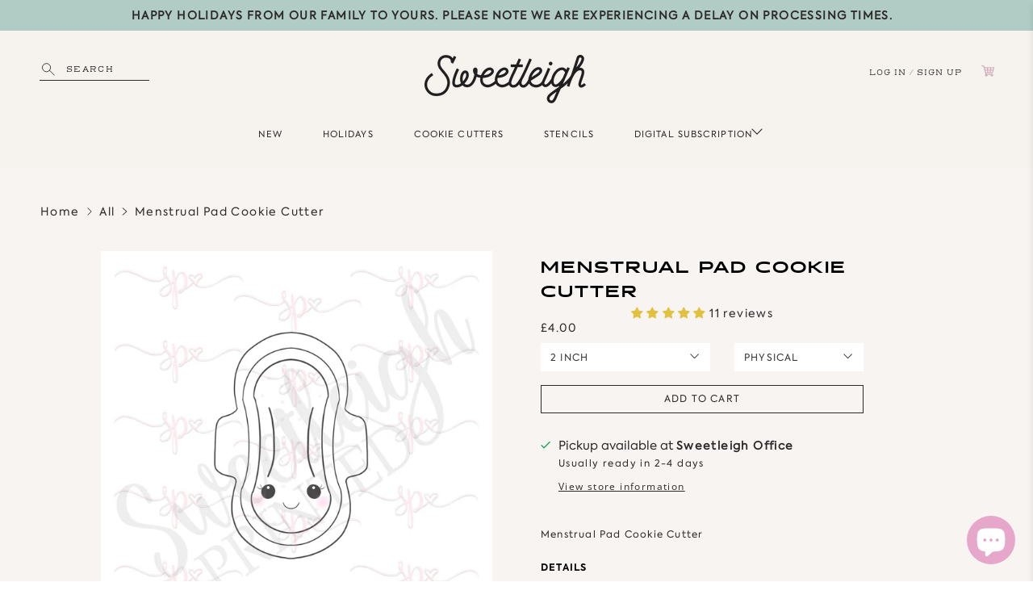

--- FILE ---
content_type: text/html; charset=utf-8
request_url: https://sweetleigh.com/en-gb/tools/tabarnapp-ad/v1_1/default,dealIds/smart_cart_liquid.ejs?GBP12345905&tabarnapp
body_size: -538
content:

{
"isStaffMember":false,
"now": "2026-01-23 10:57",
"prod_extra":{"0":{}
},
"prod_col": {"0":[]
  },"has_carthook":false,"currency":"USD","money_format":"£{{amount}}","money_with_currency_format":"£{{amount}} GBP","cbt":"default,dealIds"
}


--- FILE ---
content_type: text/javascript; charset=utf-8
request_url: https://sweetleigh.com/en-gb/cart/update.js?_tbn_ignored&tabarnapp
body_size: 449
content:
{"token":"hWN7wwI3EW0niRvgh3t5KiHZ?key=3ed80c9f0ea477062fa5541eebba05df","note":null,"attributes":{},"original_total_price":0,"total_price":0,"total_discount":0,"total_weight":0.0,"item_count":0,"items":[],"requires_shipping":false,"currency":"GBP","items_subtotal_price":0,"cart_level_discount_applications":[],"discount_codes":[],"items_changelog":{"added":[]}}

--- FILE ---
content_type: text/javascript; charset=utf-8
request_url: https://sweetleigh.com/en-gb/products/menstrual-pad-cookie-03071.js
body_size: 728
content:
{"id":7012964335786,"title":"Menstrual Pad Cookie Cutter","handle":"menstrual-pad-cookie-03071","description":"Menstrual Pad Cookie Cutter","published_at":"2022-01-26T12:02:19-08:00","created_at":"2021-10-09T05:55:05-07:00","vendor":"Sweetleigh","type":"Cookie Cutters","tags":["baby","menstruation","Pad","visibleinstore"],"price":300,"price_min":300,"price_max":600,"available":true,"price_varies":true,"compare_at_price":null,"compare_at_price_min":0,"compare_at_price_max":0,"compare_at_price_varies":false,"variants":[{"id":41590296838314,"title":"Physical \/ 2 inch","option1":"Physical","option2":"2 inch","option3":null,"sku":"2menstrualpad","requires_shipping":true,"taxable":true,"featured_image":null,"available":true,"name":"Menstrual Pad Cookie Cutter - Physical \/ 2 inch","public_title":"Physical \/ 2 inch","options":["Physical","2 inch"],"price":400,"weight":14,"compare_at_price":null,"inventory_management":null,"barcode":null,"requires_selling_plan":false,"selling_plan_allocations":[]},{"id":41590296871082,"title":"Physical \/ 3.5 inch","option1":"Physical","option2":"3.5 inch","option3":null,"sku":"35menstrualpad","requires_shipping":true,"taxable":true,"featured_image":null,"available":true,"name":"Menstrual Pad Cookie Cutter - Physical \/ 3.5 inch","public_title":"Physical \/ 3.5 inch","options":["Physical","3.5 inch"],"price":500,"weight":14,"compare_at_price":null,"inventory_management":null,"barcode":null,"requires_selling_plan":false,"selling_plan_allocations":[]},{"id":41590296903850,"title":"Physical \/ 4 inch","option1":"Physical","option2":"4 inch","option3":null,"sku":"4menstrualpad","requires_shipping":true,"taxable":true,"featured_image":null,"available":true,"name":"Menstrual Pad Cookie Cutter - Physical \/ 4 inch","public_title":"Physical \/ 4 inch","options":["Physical","4 inch"],"price":600,"weight":14,"compare_at_price":null,"inventory_management":null,"barcode":null,"requires_selling_plan":false,"selling_plan_allocations":[]},{"id":41590296936618,"title":"Digital \/ 2 inch","option1":"Digital","option2":"2 inch","option3":null,"sku":"2menstrualpad.stl","requires_shipping":false,"taxable":true,"featured_image":null,"available":true,"name":"Menstrual Pad Cookie Cutter - Digital \/ 2 inch","public_title":"Digital \/ 2 inch","options":["Digital","2 inch"],"price":300,"weight":0,"compare_at_price":null,"inventory_management":null,"barcode":null,"requires_selling_plan":false,"selling_plan_allocations":[]},{"id":41590296969386,"title":"Digital \/ 3.5 inch","option1":"Digital","option2":"3.5 inch","option3":null,"sku":"35menstrualpad.stl","requires_shipping":false,"taxable":true,"featured_image":null,"available":true,"name":"Menstrual Pad Cookie Cutter - Digital \/ 3.5 inch","public_title":"Digital \/ 3.5 inch","options":["Digital","3.5 inch"],"price":300,"weight":0,"compare_at_price":null,"inventory_management":null,"barcode":null,"requires_selling_plan":false,"selling_plan_allocations":[]},{"id":41590297002154,"title":"Digital \/ 4 inch","option1":"Digital","option2":"4 inch","option3":null,"sku":"4menstrualpad.stl","requires_shipping":false,"taxable":true,"featured_image":null,"available":true,"name":"Menstrual Pad Cookie Cutter - Digital \/ 4 inch","public_title":"Digital \/ 4 inch","options":["Digital","4 inch"],"price":300,"weight":0,"compare_at_price":null,"inventory_management":null,"barcode":null,"requires_selling_plan":false,"selling_plan_allocations":[]}],"images":["\/\/cdn.shopify.com\/s\/files\/1\/0045\/4361\/0993\/products\/menstrual-pad-cookie-cutter-sweetleigh-1.jpg?v=1648282363","\/\/cdn.shopify.com\/s\/files\/1\/0045\/4361\/0993\/products\/menstrual-pad-cookie-cutter-sweetleigh-2.jpg?v=1648282368","\/\/cdn.shopify.com\/s\/files\/1\/0045\/4361\/0993\/products\/menstrual-pad-cookie-cutter-sweetleigh-3.jpg?v=1648282371"],"featured_image":"\/\/cdn.shopify.com\/s\/files\/1\/0045\/4361\/0993\/products\/menstrual-pad-cookie-cutter-sweetleigh-1.jpg?v=1648282363","options":[{"name":"Product Type","position":1,"values":["Physical","Digital"]},{"name":"Size","position":2,"values":["2 inch","3.5 inch","4 inch"]}],"url":"\/en-gb\/products\/menstrual-pad-cookie-03071","media":[{"alt":"Menstrual Pad Cookie Cutter - Sweetleigh ","id":25745123344554,"position":1,"preview_image":{"aspect_ratio":1.0,"height":1800,"width":1800,"src":"https:\/\/cdn.shopify.com\/s\/files\/1\/0045\/4361\/0993\/products\/menstrual-pad-cookie-cutter-sweetleigh-1.jpg?v=1648282363"},"aspect_ratio":1.0,"height":1800,"media_type":"image","src":"https:\/\/cdn.shopify.com\/s\/files\/1\/0045\/4361\/0993\/products\/menstrual-pad-cookie-cutter-sweetleigh-1.jpg?v=1648282363","width":1800},{"alt":"Menstrual Pad Cookie Cutter - Sweetleigh ","id":25745123836074,"position":2,"preview_image":{"aspect_ratio":1.294,"height":612,"width":792,"src":"https:\/\/cdn.shopify.com\/s\/files\/1\/0045\/4361\/0993\/products\/menstrual-pad-cookie-cutter-sweetleigh-2.jpg?v=1648282368"},"aspect_ratio":1.294,"height":612,"media_type":"image","src":"https:\/\/cdn.shopify.com\/s\/files\/1\/0045\/4361\/0993\/products\/menstrual-pad-cookie-cutter-sweetleigh-2.jpg?v=1648282368","width":792},{"alt":"Menstrual Pad Cookie Cutter - Sweetleigh ","id":25745124130986,"position":3,"preview_image":{"aspect_ratio":0.984,"height":3000,"width":2953,"src":"https:\/\/cdn.shopify.com\/s\/files\/1\/0045\/4361\/0993\/products\/menstrual-pad-cookie-cutter-sweetleigh-3.jpg?v=1648282371"},"aspect_ratio":0.984,"height":3000,"media_type":"image","src":"https:\/\/cdn.shopify.com\/s\/files\/1\/0045\/4361\/0993\/products\/menstrual-pad-cookie-cutter-sweetleigh-3.jpg?v=1648282371","width":2953}],"requires_selling_plan":false,"selling_plan_groups":[]}